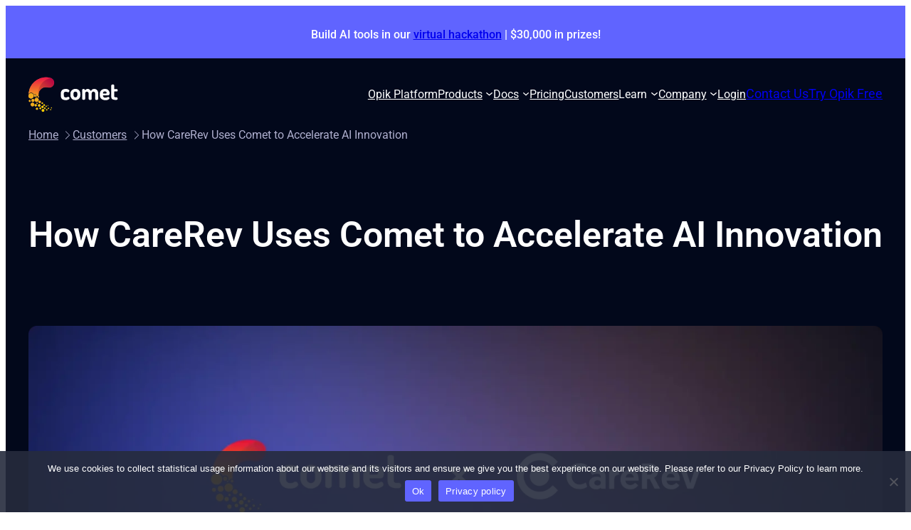

--- FILE ---
content_type: text/css
request_url: https://www.comet.com/site/wp-content/themes/comet-gutenberg/style.css?ver=1768532649
body_size: 11785
content:
@charset "UTF-8";
/*
Theme Name: Comet Gutenberg
Theme URI: https://github.com/comet-ml/comet-marketing-site
Author: Comet
Author URI: https://comet.com
Description: Gutenberg-ready comet.com marketing site theme
Requires at least: 6.7
Tested up to: 6.7
Requires PHP: 5.7
Version:
License: GNU General Public License v2 or later
License URI: http://www.gnu.org/licenses/gpl-2.0.html
Template: blockbase
Text Domain: comet-gutenberg
Tags:
*/
* {
  box-sizing: border-box;
}

html {
  scroll-behavior: smooth;
}

a:not(.ab-item):not(.screen-reader-shortcut):active,
a:not(.ab-item):not(.screen-reader-shortcut):focus {
  outline: none;
}

a:not(.ab-item):not(.screen-reader-shortcut):focus,
input[type=checkbox]:focus,
input[type=submit]:focus,
button:focus {
  outline: none;
}
a:not(.ab-item):not(.screen-reader-shortcut):focus-visible,
input[type=checkbox]:focus-visible,
input[type=submit]:focus-visible,
button:focus-visible {
  outline: 1px dotted var(--wp--preset--color--accent);
  outline-offset: 2px;
}

pre,
code {
  font-family: "Roboto Mono", monospace;
  color: inherit;
}

code {
  font-size: 0.9em;
  border-radius: 3px;
  padding: 0.15em 0.4em;
  background: var(--wp--preset--color--custom-background-2);
}

pre {
  overflow: auto;
}
pre code {
  line-height: inherit;
  font-size: inherit;
  padding: 0;
}

input.wp-block-search__input,
input[type=text],
input[type=email],
input[type=url],
input[type=password],
input[type=search],
input[type=number],
input[type=tel],
input[type=range],
input[type=date],
input[type=month],
input[type=week],
input[type=time],
input[type=datetime],
input[type=datetime-local],
input[type=color],
textarea,
select {
  transition: background-color 0.1s ease-in-out, border-color 0.1s ease-in-out;
  line-height: 1;
  max-width: 100%;
  letter-spacing: 0.01em;
  font-weight: 400;
  font-size: var(--wp--preset--font-size--body-s);
  min-height: 2.25em;
  border: 1px solid var(--wp--preset--color--foreground);
  background-color: transparent;
  border-radius: 5px;
  color: inherit;
  padding: var(--wp--preset--spacing--12);
}
input.wp-block-search__input::placeholder,
input[type=text]::placeholder,
input[type=email]::placeholder,
input[type=url]::placeholder,
input[type=password]::placeholder,
input[type=search]::placeholder,
input[type=number]::placeholder,
input[type=tel]::placeholder,
input[type=range]::placeholder,
input[type=date]::placeholder,
input[type=month]::placeholder,
input[type=week]::placeholder,
input[type=time]::placeholder,
input[type=datetime]::placeholder,
input[type=datetime-local]::placeholder,
input[type=color]::placeholder,
textarea::placeholder,
select::placeholder {
  color: var(--wp--preset--color--secondary);
}
input.wp-block-search__input:focus, input.wp-block-search__input:hover,
input[type=text]:focus,
input[type=text]:hover,
input[type=email]:focus,
input[type=email]:hover,
input[type=url]:focus,
input[type=url]:hover,
input[type=password]:focus,
input[type=password]:hover,
input[type=search]:focus,
input[type=search]:hover,
input[type=number]:focus,
input[type=number]:hover,
input[type=tel]:focus,
input[type=tel]:hover,
input[type=range]:focus,
input[type=range]:hover,
input[type=date]:focus,
input[type=date]:hover,
input[type=month]:focus,
input[type=month]:hover,
input[type=week]:focus,
input[type=week]:hover,
input[type=time]:focus,
input[type=time]:hover,
input[type=datetime]:focus,
input[type=datetime]:hover,
input[type=datetime-local]:focus,
input[type=datetime-local]:hover,
input[type=color]:focus,
input[type=color]:hover,
textarea:focus,
textarea:hover,
select:focus,
select:hover {
  background-color: rgba(122, 122, 122, 0.1) !important;
}
input.wp-block-search__input:focus,
input[type=text]:focus,
input[type=email]:focus,
input[type=url]:focus,
input[type=password]:focus,
input[type=search]:focus,
input[type=number]:focus,
input[type=tel]:focus,
input[type=range]:focus,
input[type=date]:focus,
input[type=month]:focus,
input[type=week]:focus,
input[type=time]:focus,
input[type=datetime]:focus,
input[type=datetime-local]:focus,
input[type=color]:focus,
textarea:focus,
select:focus {
  border-color: var(--wp--preset--color--accent) !important;
}

label {
  font-size: 0.8125rem;
  font-weight: 500;
  letter-spacing: 0.01em;
  line-height: 1.6;
  opacity: 0.8;
  display: block;
  margin-bottom: 0.25rem;
}

.flex-shrink-0 {
  flex-shrink: 0;
}

.no-wrap {
  white-space: nowrap !important;
}

@media (min-width: 782px) {
  .switch-order-above-medium {
    flex-direction: row-reverse;
  }
}

@media (max-width: 781px) {
  .switch-order-below-medium {
    flex-direction: row-reverse;
  }
}

.unstyled-links a {
  text-decoration: none;
  color: inherit;
}
.unstyled-links a:hover {
  text-decoration: underline;
  color: inherit;
}

code[class*=language-] .token.keyword {
  color: #5899da;
}
code[class*=language-] .token.comment {
  color: #8c95a8;
}
code[class*=language-] .token.string {
  color: #12a4b4;
}
code[class*=language-] .token.constant,
code[class*=language-] .token.boolean,
code[class*=language-] .token.property,
code[class*=language-] .token.number {
  color: #bf399e;
}
code[class*=language-] .token.class-name,
code[class*=language-] .token.function {
  color: #ed4a7b;
}
code[class*=language-] .token.operator {
  color: #945fcf;
}
code[class*=language-] .token.punctuation {
  color: #5f677e;
}
code[class*=language-] .token.tag,
code[class*=language-] .token.selector {
  color: #f4b400;
}
code[class*=language-] .token.builtin {
  color: #19a979;
}
code[class*=language-] .token.regex {
  color: #ef6868;
}
code[class*=language-] .token.variable,
code[class*=language-] .token.important {
  color: #fb9341;
}

pre[class*=language-].prism-dark code {
  background: transparent;
  color: var(--wp--preset-color--custom-background-2);
}
pre[class*=language-].prism-dark .token.punctuation {
  color: #8c95a8;
}
pre[class*=language-].prism-dark .token.operator {
  color: #ed4a7b;
}

pre[class*=language-].line-numbers {
  padding-left: 2.4em !important;
}
@media (min-width: 782px) {
  pre[class*=language-].line-numbers {
    padding-left: 4em !important;
  }
}
pre[class*=language-].line-numbers .line-numbers-rows {
  border-right: none !important;
}
pre[class*=language-].line-numbers .line-numbers-rows > span::before {
  color: inherit;
  opacity: 0.333333;
}

.wp-block-image.alignleft {
  text-align: left;
}

strong {
  font-weight: 600;
}

mark {
  background: none;
}

.wp-block-heading,
.has-display-xxs-font-size,
.has-display-xs-font-size,
.has-display-s-font-size,
.has-display-m-font-size,
.has-display-l-font-size,
.has-display-xl-font-size,
.has-body-m-font-size,
.has-body-l-font-size {
  text-wrap: pretty;
}

h1 .has-inline-color.has-accent-color,
h2 .has-inline-color.has-accent-color,
h3 .has-inline-color.has-accent-color,
h4 .has-inline-color.has-accent-color,
h5 .has-inline-color.has-accent-color,
h6 .has-inline-color.has-accent-color {
  background-color: var(--wp--preset--color--accent);
  background-image: var(--wp--preset--gradient--heading-highlight-light);
  -webkit-background-clip: text;
          background-clip: text;
  color: transparent !important;
}
.dark-mode h1 .has-inline-color.has-accent-color,
.dark-mode h2 .has-inline-color.has-accent-color,
.dark-mode h3 .has-inline-color.has-accent-color,
.dark-mode h4 .has-inline-color.has-accent-color,
.dark-mode h5 .has-inline-color.has-accent-color,
.dark-mode h6 .has-inline-color.has-accent-color {
  background-image: var(--wp--preset--gradient--heading-highlight-dark);
}

.wp-block-comet-accordion-accordion {
  margin-bottom: 1em;
}

.comet-accordion {
  margin-bottom: 1em;
}
.comet-accordion__item {
  border-top: 1px solid var(--wp--preset--color--decorative-border);
  overflow: hidden;
}
.dark-mode .comet-accordion__item {
  border-color: var(--wp--preset--color--custom-decorative-border-dark);
}
.has-custom-alt-background-dark-background-color .comet-accordion__item, .has-tertiary-background-color .comet-accordion__item {
  border-top-color: var(--wp--preset--color--foreground);
}
.comet-accordion__item:first-child {
  border-top: none;
}
.comet-accordion__item:first-child .comet-accordion__item-summary {
  padding-top: 0;
}
.comet-accordion__item-summary {
  cursor: pointer;
  padding: var(--wp--preset--spacing--20) 0;
  position: relative;
  display: flex;
  align-items: center;
  gap: var(--wp--preset--spacing--20);
}
.comet-accordion__item-summary::-webkit-details-marker {
  display: none;
}
.has-custom-alt-background-dark-background-color .comet-accordion__item-summary, .has-tertiary-background-color .comet-accordion__item-summary {
  color: var(--wp--preset--color--custom-background-2);
}
.comet-accordion__item-summary:hover {
  text-decoration: underline;
}
.comet-accordion__item-summary:hover svg {
  stroke: var(--wp--preset--color--accent);
}
.comet-accordion__item-summary h2,
.comet-accordion__item-summary h3,
.comet-accordion__item-summary h4,
.comet-accordion__item-summary h5,
.comet-accordion__item-summary h6 {
  margin: 0;
  color: var(--wp--preset--color--tertiary);
  font-size: inherit;
}
.dark-mode .comet-accordion__item-summary h2,
.dark-mode .comet-accordion__item-summary h3,
.dark-mode .comet-accordion__item-summary h4,
.dark-mode .comet-accordion__item-summary h5,
.dark-mode .comet-accordion__item-summary h6 {
  color: var(--wp--preset--color--background);
}
.comet-accordion__item:last-child .comet-accordion__item-summary {
  padding-bottom: 0;
}
.comet-accordion__item:last-child[open] .comet-accordion__item-summary {
  padding-bottom: var(--wp--preset--spacing--20);
}
.comet-accordion__item-icon {
  margin-left: auto;
  transition: transform 0.3s ease;
  border-radius: 3px;
}
.comet-accordion__item-icon svg {
  stroke: currentcolor;
  width: 1.125rem;
  height: 1.125rem;
  transition: stroke 0.2s ease;
  vertical-align: middle;
}
.comet-accordion__item[open] .comet-accordion__item-icon {
  transform: rotate(45deg);
}
.comet-accordion__item-content {
  padding: 0 0 var(--wp--preset--spacing--20);
  opacity: 0;
  height: 0;
  overflow: hidden;
  transition: height 0.3s ease, opacity 0.3s ease, padding 0.3s ease;
}
.comet-accordion__item[open] .comet-accordion__item-content {
  opacity: 1;
  height: auto;
}
.comet-accordion.is-style-no-borders .comet-accordion__item {
  border-top: none;
}

/* Additional animations for the accordion */
@keyframes slideDown {
  from {
    max-height: 0;
  }
  to {
    max-height: 1000px;
  }
}
@keyframes slideUp {
  from {
    max-height: 1000px;
  }
  to {
    max-height: 0;
  }
}
.hero-gradient::before {
  background-image: url("/wp-content/themes/comet-gutenberg/assets/images/hero-bg.svg"), url("/wp-content/themes/comet-gutenberg/assets/images/hero-bg-lines.svg");
  background-repeat: no-repeat;
  background-position: top right -33vw, top right -33vw;
  background-size: 99vw auto, 76vw auto;
  content: "";
  display: block;
  position: absolute;
  right: 0;
  top: calc(-1 * var(--scroll-top-padding));
  pointer-events: none;
  width: min(100%, 1500px);
  height: min(180vw, 1800px);
  z-index: 1;
}
@media (min-width: 600px) {
  .hero-gradient::before {
    background-position: top right -22vw, top right -22vw;
  }
}
@media (min-width: 782px) {
  .hero-gradient::before {
    background-position: top right, top right;
    background-size: 66vw auto, 51vw auto;
    height: min(120vw, 1800px);
  }
}
@media (min-width: 960px) {
  .hero-gradient::before {
    background-size: min(55vw, 700px) auto, min(42.5vw, 545px) auto;
  }
}
.editor-styles-wrapper .hero-gradient::before {
  height: 100%;
  width: 40%;
  left: auto;
}

.breadcrumb-item,
.breadcrumb-item a, .breadcrumb-item--current {
  color: var(--wp--custom--color--foreground);
}
.dark-mode .breadcrumb-item,
.dark-mode .breadcrumb-item a, .dark-mode .breadcrumb-item--current {
  color: var(--wp--custom--color--secondary);
}
.breadcrumb-item svg {
  width: 0.875rem;
  height: 0.875rem;
}

.wp-block-button .wp-block-button__link, .wp-block-post-excerpt__more-text .wp-block-button__link, .wp-block-button .wp-block-post-excerpt__more-link, .wp-block-post-excerpt__more-text .wp-block-post-excerpt__more-link {
  white-space: nowrap !important;
  transition: color 0.1s ease-in-out, background 0.2s ease-in-out, border-color 0.2s ease-in-out;
  display: flex;
  align-items: center;
  gap: 0.5rem;
  justify-content: center;
}
.wp-block-button .has-background, .wp-block-post-excerpt__more-text .has-background {
  background-image: none;
}
.wp-block-button .has-background.has-tertiary-background-color, .wp-block-post-excerpt__more-text .has-background.has-tertiary-background-color {
  border-color: var(--wp--preset--color--tertiary);
}
.wp-block-button .has-background.has-tertiary-background-color:focus, .wp-block-post-excerpt__more-text .has-background.has-tertiary-background-color:focus, .wp-block-button .has-background.has-tertiary-background-color:hover, .wp-block-post-excerpt__more-text .has-background.has-tertiary-background-color:hover {
  background-color: var(--wp--preset--color--background) !important;
  color: var(--wp--preset--color--tertiary) !important;
}
.has-tertiary-background-color .wp-block-button .has-background.has-tertiary-background-color, .has-tertiary-background-color .wp-block-post-excerpt__more-text .has-background.has-tertiary-background-color {
  border: 1px solid var(--wp--preset--color--accent) !important;
}
.wp-block-button.is-style-underline .wp-block-button__link, .wp-block-post-excerpt__more-text .wp-block-button__link, .wp-block-button.is-style-underline .wp-block-post-excerpt__more-link, .wp-block-post-excerpt__more-text .wp-block-post-excerpt__more-link {
  color: var(--wp--preset--color--tertiary);
  color: inherit;
  text-decoration: underline;
  background: none;
  border: 0;
  padding: 0 1em 0 0;
  text-underline-offset: 0.25em;
  text-decoration-thickness: 0.125em;
  text-decoration-color: var(--wp--preset--color--accent);
  border-radius: 0;
  display: flex;
  align-items: center;
  gap: 0.3em;
}
.wp-block-button.is-style-underline .wp-block-button__link::after, .wp-block-post-excerpt__more-text .wp-block-button__link::after, .wp-block-button.is-style-underline .wp-block-post-excerpt__more-link::after, .wp-block-post-excerpt__more-text .wp-block-post-excerpt__more-link::after {
  -webkit-mask: url("data:image/svg+xml,%3Csvg width='13' height='12' viewBox='0 0 13 12' fill='none' xmlns='http://www.w3.org/2000/svg'%3E%3Cpath d='M11.0519 6.12305H0.241211' stroke='%235155F5' stroke-width='1.79565' stroke-miterlimit='10' stroke-linejoin='round'/%3E%3Cpath d='M7.20718 1.18457L11.0508 6.12262L7.20718 11.0607' stroke='%235155F5' stroke-width='1.79565'/%3E%3C/svg%3E%0A");
          mask: url("data:image/svg+xml,%3Csvg width='13' height='12' viewBox='0 0 13 12' fill='none' xmlns='http://www.w3.org/2000/svg'%3E%3Cpath d='M11.0519 6.12305H0.241211' stroke='%235155F5' stroke-width='1.79565' stroke-miterlimit='10' stroke-linejoin='round'/%3E%3Cpath d='M7.20718 1.18457L11.0508 6.12262L7.20718 11.0607' stroke='%235155F5' stroke-width='1.79565'/%3E%3C/svg%3E%0A");
  content: "";
  display: block;
  width: 0.7em;
  height: 0.7em;
  background-color: var(--wp--preset--color--accent);
  -webkit-mask-repeat: no-repeat;
          mask-repeat: no-repeat;
  -webkit-mask-position: center;
          mask-position: center;
  -webkit-mask-size: 100%;
          mask-size: 100%;
  transition: transform 0.1s ease-in-out, background-color 0.1s ease-in-out;
}
.wp-block-button.is-style-underline .wp-block-button__link:focus, .wp-block-post-excerpt__more-text .wp-block-button__link:focus, .wp-block-button.is-style-underline .wp-block-post-excerpt__more-link:focus, .wp-block-post-excerpt__more-text .wp-block-post-excerpt__more-link:focus, .wp-block-button.is-style-underline .wp-block-button__link:hover, .wp-block-post-excerpt__more-text .wp-block-button__link:hover, .wp-block-button.is-style-underline .wp-block-post-excerpt__more-link:hover, .wp-block-post-excerpt__more-text .wp-block-post-excerpt__more-link:hover {
  background: none !important;
  text-decoration-color: currentcolor;
  color: inherit;
}
.wp-block-button.is-style-underline .wp-block-button__link:focus::after, .wp-block-post-excerpt__more-text .wp-block-button__link:focus::after, .wp-block-button.is-style-underline .wp-block-post-excerpt__more-link:focus::after, .wp-block-post-excerpt__more-text .wp-block-post-excerpt__more-link:focus::after, .wp-block-button.is-style-underline .wp-block-button__link:hover::after, .wp-block-post-excerpt__more-text .wp-block-button__link:hover::after, .wp-block-button.is-style-underline .wp-block-post-excerpt__more-link:hover::after, .wp-block-post-excerpt__more-text .wp-block-post-excerpt__more-link:hover::after {
  background-color: currentcolor;
  transform: translateX(0.25em);
}
.has-tertiary-background-color .wp-block-button.is-style-underline .wp-block-button__link, .has-tertiary-background-color .wp-block-post-excerpt__more-text .wp-block-button__link, .has-tertiary-background-color .wp-block-button.is-style-underline .wp-block-post-excerpt__more-link, .has-tertiary-background-color .wp-block-post-excerpt__more-text .wp-block-post-excerpt__more-link, .has-custom-background-dark-background-color .wp-block-button.is-style-underline .wp-block-button__link, .has-custom-background-dark-background-color .wp-block-post-excerpt__more-text .wp-block-button__link, .has-custom-background-dark-background-color .wp-block-button.is-style-underline .wp-block-post-excerpt__more-link, .has-custom-background-dark-background-color .wp-block-post-excerpt__more-text .wp-block-post-excerpt__more-link, .has-accent-background-color .wp-block-button.is-style-underline .wp-block-button__link, .has-accent-background-color .wp-block-post-excerpt__more-text .wp-block-button__link, .has-accent-background-color .wp-block-button.is-style-underline .wp-block-post-excerpt__more-link, .has-accent-background-color .wp-block-post-excerpt__more-text .wp-block-post-excerpt__more-link, .has-foreground-background-color .wp-block-button.is-style-underline .wp-block-button__link, .has-foreground-background-color .wp-block-post-excerpt__more-text .wp-block-button__link, .has-foreground-background-color .wp-block-button.is-style-underline .wp-block-post-excerpt__more-link, .has-foreground-background-color .wp-block-post-excerpt__more-text .wp-block-post-excerpt__more-link {
  color: var(--wp--preset--color--background);
}
.has-accent-background-color .wp-block-button.is-style-underline .wp-block-button__link, .has-accent-background-color .wp-block-post-excerpt__more-text .wp-block-button__link, .has-accent-background-color .wp-block-button.is-style-underline .wp-block-post-excerpt__more-link, .has-accent-background-color .wp-block-post-excerpt__more-text .wp-block-post-excerpt__more-link, .has-foreground-background-color .wp-block-button.is-style-underline .wp-block-button__link, .has-foreground-background-color .wp-block-post-excerpt__more-text .wp-block-button__link, .has-foreground-background-color .wp-block-button.is-style-underline .wp-block-post-excerpt__more-link, .has-foreground-background-color .wp-block-post-excerpt__more-text .wp-block-post-excerpt__more-link {
  text-decoration-color: currentcolor;
}
.has-accent-background-color .wp-block-button.is-style-underline .wp-block-button__link::after, .has-accent-background-color .wp-block-post-excerpt__more-text .wp-block-button__link::after, .has-accent-background-color .wp-block-button.is-style-underline .wp-block-post-excerpt__more-link::after, .has-accent-background-color .wp-block-post-excerpt__more-text .wp-block-post-excerpt__more-link::after, .has-foreground-background-color .wp-block-button.is-style-underline .wp-block-button__link::after, .has-foreground-background-color .wp-block-post-excerpt__more-text .wp-block-button__link::after, .has-foreground-background-color .wp-block-button.is-style-underline .wp-block-post-excerpt__more-link::after, .has-foreground-background-color .wp-block-post-excerpt__more-text .wp-block-post-excerpt__more-link::after {
  background-color: currentcolor;
}
.wp-block-button.is-style-opik .wp-block-button__link, .is-style-opik.wp-block-post-excerpt__more-text .wp-block-button__link, .wp-block-button.is-style-opik .wp-block-post-excerpt__more-link, .is-style-opik.wp-block-post-excerpt__more-text .wp-block-post-excerpt__more-link {
  background-color: var(--wp--preset--color--tertiary);
  background-image: linear-gradient(280deg, var(--wp--preset--color--custom-opik-orange) 0%, var(--wp--preset--color--custom-opik-orange) 50%, var(--wp--preset--color--custom-opik-red) 100%) !important;
  background-position-x: 0 !important;
  background-size: 200% 100% !important;
  border: 0 none;
  padding: var(--wp--preset--spacing--12) var(--wp--preset--spacing--24);
}
.wp-block-button.is-style-opik .wp-block-button__link:hover, .is-style-opik.wp-block-post-excerpt__more-text .wp-block-button__link:hover, .wp-block-button.is-style-opik .wp-block-post-excerpt__more-link:hover, .is-style-opik.wp-block-post-excerpt__more-text .wp-block-post-excerpt__more-link:hover {
  background-color: transparent !important;
  background-position-x: 100% !important;
}
.wp-block-button.is-style-dark .wp-block-button__link, .is-style-dark.wp-block-post-excerpt__more-text .wp-block-button__link, .wp-block-button.is-style-dark .wp-block-post-excerpt__more-link, .is-style-dark.wp-block-post-excerpt__more-text .wp-block-post-excerpt__more-link {
  background: var(--wp--preset--color--custom-background-dark);
  border: 1px solid var(--wp--preset--color--secondary);
  border-radius: 10px;
  box-sizing: border-box;
  color: var(--wp--preset--color--secondary);
  font-weight: 400;
  padding: var(--wp--preset--spacing--20);
  overflow: hidden;
}
.wp-block-button.is-style-dark .wp-block-button__link.is-active, .is-style-dark.wp-block-post-excerpt__more-text .wp-block-button__link.is-active, .wp-block-button.is-style-dark .is-active.wp-block-post-excerpt__more-link, .is-style-dark.wp-block-post-excerpt__more-text .is-active.wp-block-post-excerpt__more-link, .wp-block-button.is-style-dark .wp-block-button__link:hover, .is-style-dark.wp-block-post-excerpt__more-text .wp-block-button__link:hover, .wp-block-button.is-style-dark .wp-block-post-excerpt__more-link:hover, .is-style-dark.wp-block-post-excerpt__more-text .wp-block-post-excerpt__more-link:hover {
  background-color: var(--wp--preset--color--custom-background-dark) !important;
  background-position-x: 100% !important;
  color: var(--wp--preset--color--background) !important;
}

.wp-block-cb-carousel .slick-track {
  display: flex;
  align-items: stretch;
  gap: var(--wp--preset--spacing--8);
  overflow: visible;
}
@media (min-width: 782px) {
  .wp-block-cb-carousel .slick-track {
    gap: var(--wp--preset--spacing--40);
  }
}
.wp-block-cb-carousel .slick-list {
  margin-right: calc(-1 * var(--wp--custom--gap--horizontal));
  margin-left: calc(-1 * var(--wp--custom--gap--horizontal));
  padding-right: var(--wp--custom--gap--horizontal);
  padding-left: var(--wp--custom--gap--horizontal);
}
@media (min-width: 782px) {
  .wp-block-cb-carousel .slick-list {
    margin-right: 0;
    margin-left: 0;
    padding-right: 0;
    padding-left: 0;
  }
}
.wp-block-cb-carousel .slick-slide {
  height: auto;
}
.wp-block-cb-carousel .slick-dots {
  display: flex;
  gap: 0.875em;
  justify-content: center;
  margin-top: var(--wp--preset--spacing--50);
  position: static;
}
.wp-block-cb-carousel .slick-dots li {
  width: auto;
  height: auto;
  margin: 0;
  cursor: auto;
}
.wp-block-cb-carousel .slick-dots li:only-child {
  display: none;
}
.wp-block-cb-carousel .slick-dots button {
  cursor: pointer;
  width: auto;
  height: auto;
}
.wp-block-cb-carousel .slick-dots button::before {
  content: "";
  position: static;
  display: block;
  background-color: #3d4355;
  border-radius: 999em;
  height: 1em;
  width: 1em;
  font-size: 1rem;
  transition: width 0.25s ease-in-out;
  opacity: 1;
}
.wp-block-cb-carousel .slick-dots .slick-active button::before {
  width: 4.875em;
}

.category-nav.wp-block-categories-list {
  display: flex;
  flex-wrap: wrap;
  list-style: none;
  gap: 1rem;
}
.category-nav.wp-block-categories-list .cat-item {
  padding-right: 1rem;
  border-right: 1px solid var(--wp--preset--color--decorative-border);
}
.category-nav.wp-block-categories-list .cat-item:last-child {
  padding-right: 0;
  border-right: 0;
}
.category-nav.wp-block-categories-list .cat-item a {
  text-decoration: none;
}
.category-nav.wp-block-categories-list .cat-item.current-cat a {
  color: var(--wp--preset--color--accent);
  text-decoration: underline;
  text-decoration-thickness: 0.125em;
  text-underline-offset: 0.25em;
}

.wp-block-post-excerpt__more-text {
  display: inline-flex;
  font-weight: 700;
}

.wp-block-post-excerpt__more-link {
  color: var(--wp--preset--color--tertiary);
}

.wp-block-table.feature-table {
  --feature-table-alt-row-bg-color: var(--wp--preset--color--custom-background-2);
  --feature-table-th-text-color: var(--wp--custom--color--foreground);
  --feature-table-th-border-color: var(--wp--preset--color--decorative-border);
  --feature-table-gradient-overlay-color: var(--wp--preset--color--custom-background-2);
  overflow: auto;
  position: relative;
  margin-left: calc(-1 * var(--wp--custom--gap--horizontal)) !important;
  margin-right: calc(-1 * var(--wp--custom--gap--horizontal)) !important;
  display: flex;
  align-items: stretch;
  scrollbar-width: thin;
  scrollbar-color: rgba(255, 255, 255, 0.1) transparent;
  transition: scrollbar-color 0.2s ease-in-out;
}
.dark-mode .wp-block-table.feature-table {
  --feature-table-alt-row-bg-color: var(--wp--preset--color--custom-alt-background-dark);
  --feature-table-th-text-color: var(--wp--custom--color--secondary);
  --feature-table-th-border-color: var(--wp--preset--color--custom-decorative-border-dark);
  --feature-table-gradient-overlay-color: var(--wp--preset--color--custom-background-dark);
}
.wp-block-table.feature-table:hover {
  scrollbar-color: rgba(255, 255, 255, 0.25) transparent;
}
@media (min-width: 960px) {
  .wp-block-table.feature-table {
    font-size: inherit;
    margin: var(--wp--preset--spacing--40);
  }
}
.wp-block-table.feature-table.is-style-stripes td,
.wp-block-table.feature-table thead {
  border: 0;
}
.wp-block-table.feature-table::after {
  content: "";
  position: sticky;
  background: linear-gradient(90deg, transparent 0%, var(--feature-table-gradient-overlay-color) 100%);
  pointer-events: none;
  top: 0;
  right: 0;
  width: var(--wp--preset--spacing--40);
  flex-shrink: 0;
  margin-left: calc(var(--wp--preset--spacing--40) * -1);
}
@media (min-width: 782px) {
  .wp-block-table.feature-table::after {
    content: none;
  }
}
.wp-block-table.feature-table table {
  min-width: var(--wp--style--global--content-size);
  border-collapse: separate;
  border-spacing: var(--wp--preset--spacing--40) 0;
  border: 0;
  overflow: hidden;
}
.wp-block-table.feature-table table td {
  word-break: normal;
  border: none;
  padding: var(--wp--preset--spacing--40) 1rem;
  vertical-align: top;
}
.wp-block-table.feature-table table td img {
  margin-right: 0.625em;
  max-width: 1.25em;
  position: relative;
  top: 0.25em;
}
.wp-block-table.feature-table table th {
  border: 1px solid var(--feature-table-th-border-color);
  border-radius: 4px;
  background-color: var(--feature-table-alt-row-bg-color);
  text-align: center;
  padding: 0.5em 0;
  vertical-align: middle;
  font-weight: 500;
  font-size: var(--wp--preset--font-size--display-xxs);
  color: var(--feature-table-th-text-color);
}
.wp-block-table.feature-table table th img {
  display: block;
  margin: 0 auto;
  max-width: clamp(5rem, 11vw, 8.125rem);
}
.wp-block-table.feature-table.is-style-stripes tbody tr:nth-child(odd) {
  background-color: inherit;
}
.wp-block-table.feature-table.is-style-stripes tbody tr:nth-child(even) {
  background-color: var(--feature-table-alt-row-bg-color);
}
.wp-block-table.feature-table.is-style-stripes tbody tr:nth-child(even) td {
  position: relative;
}
.wp-block-table.feature-table.is-style-stripes tbody tr:nth-child(even) td::before, .wp-block-table.feature-table.is-style-stripes tbody tr:nth-child(even) td:last-child::after {
  content: "";
  position: absolute;
  top: 0;
  bottom: 0;
  width: var(--wp--preset--spacing--40);
  background-color: var(--feature-table-alt-row-bg-color);
  pointer-events: none;
}
.wp-block-table.feature-table.is-style-stripes tbody tr:nth-child(even) td::before {
  right: 100%;
}
.wp-block-table.feature-table.is-style-stripes tbody tr:nth-child(even) td:last-child::after {
  left: 100%;
}
.wp-block-table.feature-table mark.has-inline-color, .wp-block-table.feature-table mark.has-background-color {
  padding: 0.3125em 1.125em;
  border-radius: 999em;
  white-space: nowrap;
}

footer.wp-block-template-part .wp-block-list {
  list-style: none;
  padding: 0;
}
footer.wp-block-template-part .wp-block-list a {
  text-decoration: none;
}
footer.wp-block-template-part .wp-block-list a:hover {
  text-decoration: underline;
}

.comet-greenhouse-job-board-filters {
  display: flex;
  flex-wrap: wrap;
  margin-block-end: var(--wp--preset--spacing--50);
}
.comet-greenhouse-job-board-filters .comet-greenhouse-job-board-filter {
  padding: var(--wp--preset--spacing--8) var(--wp--preset--spacing--12);
  text-decoration: none;
}
.comet-greenhouse-job-board-filters .comet-greenhouse-job-board-filter:first-child {
  padding-inline-start: 0;
}
.comet-greenhouse-job-board-filters .comet-greenhouse-job-board-filter:last-child {
  padding-inline-end: 0;
}
.comet-greenhouse-job-board-filters .comet-greenhouse-job-board-filter:hover {
  color: var(--wp--preset--color--tertiary);
}
.dark-mode .comet-greenhouse-job-board-filters .comet-greenhouse-job-board-filter:hover {
  color: var(--wp--preset--color--secondary);
}
.comet-greenhouse-job-board-filters .comet-greenhouse-job-board-filter.is-active, .comet-greenhouse-job-board-filters .comet-greenhouse-job-board-filter:hover {
  text-decoration: underline;
  text-underline-offset: 8px;
  text-decoration-thickness: 3px;
  text-decoration-color: var(--wp--preset--color--accent);
}

.comet-greenhouse-jobs {
  --border-color: color-mix(in srgb, var(--wp--preset--color--decorative-border) 50%, transparent 50%);
  border-top: 1px solid var(--border-color, var(--wp--preset--color--decorative-border));
}
.dark-mode .comet-greenhouse-jobs {
  --border-color: var(--wp--preset--color--custom-decorative-border-dark);
}
.comet-greenhouse-jobs .comet-greenhouse-job {
  align-items: center;
  border-bottom: 1px solid var(--border-color, var(--wp--preset--color--decorative-border));
  opacity: 1;
  padding-block: var(--wp--preset--spacing--40);
  transition: opacity 0.3s ease, display 0.3s ease;
}
@media (min-width: 782px) {
  .comet-greenhouse-jobs .comet-greenhouse-job {
    display: flex;
  }
}
@media (min-width: 960px) {
  .comet-greenhouse-jobs .comet-greenhouse-job {
    column-gap: 10%;
  }
}
@starting-style {
  .comet-greenhouse-jobs .comet-greenhouse-job {
    opacity: 0;
  }
}
.comet-greenhouse-jobs .comet-greenhouse-job.is-hidden {
  display: none;
  opacity: 0;
}
@media (min-width: 960px) {
  .comet-greenhouse-jobs .comet-greenhouse-job__region::after,
  .comet-greenhouse-jobs .comet-greenhouse-job__title::after {
    border-right: 1px solid var(--border-color, var(--wp--preset--color--decorative-border));
    content: "";
    height: 70px;
    position: absolute;
    right: -10%;
    top: 50%;
    transform: translateY(-50%);
    width: 0;
  }
}
.comet-greenhouse-jobs .comet-greenhouse-job__region {
  align-items: flex-start;
  display: flex;
  flex: 1 1 20%;
  flex-direction: column;
  justify-content: center;
  position: relative;
}
.comet-greenhouse-jobs .comet-greenhouse-job__department {
  color: var(--wp--preset--color--accent);
  font-weight: 700;
  text-transform: uppercase;
}
.comet-greenhouse-jobs .comet-greenhouse-job__location {
  font-size: var(--wp--preset--font-size--body-xs);
}
.comet-greenhouse-jobs .comet-greenhouse-job__title {
  flex: 1 1 50%;
  position: relative;
}
.comet-greenhouse-jobs .comet-greenhouse-job__title::after {
  right: 0;
}
.comet-greenhouse-jobs .comet-greenhouse-job__title h3 {
  font-size: var(--wp--preset--font-size--display-xxs);
  font-weight: 700;
  margin-block: 0.6em 0.75em;
}
@media (min-width: 782px) {
  .comet-greenhouse-jobs .comet-greenhouse-job__title h3 {
    margin: 0;
  }
}
.comet-greenhouse-jobs .comet-greenhouse-job__title a {
  color: var(--wp--preset--color--tertiary);
  text-decoration: none;
}
.dark-mode .comet-greenhouse-jobs .comet-greenhouse-job__title a {
  color: var(--wp--preset--color--background);
}
.comet-greenhouse-jobs .comet-greenhouse-job__title a:hover {
  color: var(--wp--preset--color--accent);
}
.comet-greenhouse-jobs .comet-greenhouse-job__cta {
  flex: 1 1 10%;
  display: flex;
}
@media (min-width: 782px) {
  .comet-greenhouse-jobs .comet-greenhouse-job__cta {
    justify-content: flex-end;
  }
}
.comet-greenhouse-jobs .comet-greenhouse-job__cta .wp-block-button__link {
  padding-block: var(--wp--preset--spacing--12);
}

.wp-block-group.is-style-link {
  position: relative;
}
.wp-block-group.is-style-link a[href]::after {
  content: "";
  display: block;
  position: absolute;
  inset: 0;
}
.wp-block-group.is-style-wavy, .wp-block-group.is-style-wavy-2, .wp-block-group.is-style-wavy-top {
  padding-block: var(--wp--preset--spacing--160);
  position: relative;
}
.wp-block-group.is-style-wavy::before, .wp-block-group.is-style-wavy-2::before, .wp-block-group.is-style-wavy-top::before {
  background-image: url("[data-uri]");
  background-size: max(50%, 1000px) 100px;
  content: "";
  height: 100px;
  left: 0;
  position: absolute;
  top: -1px;
  transform: scale(1, 1);
  width: 100%;
  z-index: 999;
}
.wp-block-group.is-style-wavy::after, .wp-block-group.is-style-wavy-2::after, .wp-block-group.is-style-wavy-top::after {
  background-image: url("[data-uri]");
  background-position-x: -60%;
  background-size: 79% 100px;
  bottom: -1px;
  content: "";
  left: 0;
  height: 100px;
  position: absolute;
  transform: scale(1, 1);
  width: 100%;
  z-index: 999;
}
.wp-block-group.is-style-wavy-2::after {
  background-position-x: 30%;
  background-size: 170% 100px;
}
.wp-block-group.is-style-wavy-top {
  padding-block-end: 0;
}
.wp-block-group.is-style-wavy-top::after {
  content: none;
}

header:has(.site-header-sticky) {
  left: 0;
  position: fixed;
  right: 0;
  top: var(--wp-admin--admin-bar--height, 0);
  z-index: 9999;
}
header:has(.site-header-sticky) .site-header-sticky {
  transition: background-color 0.3s ease-in-out;
}
.wp-site-blocks header:has(.site-header-sticky) .site-header-sticky.wp-block-group.site-header {
  margin-inline: 0 !important;
}
header:has(.site-header-sticky) .site-header-sticky:not(.is-sticky) {
  background-color: transparent !important;
}

body.page-template-convergence * {
  scroll-margin-block-start: 120px;
}

.has-custom-background-dark-background-color .wp-block-heading {
  color: var(--wp--preset--color--background);
}
.has-custom-background-dark-background-color .has-foreground-color .wp-block-heading,
.has-custom-background-dark-background-color .has-tertiary-color .wp-block-heading {
  color: var(--wp--preset--color--tertiary);
}

.wp-block-image.is-style-opik img {
  background-image: linear-gradient(transparent, transparent), var(--wp--preset--gradient--opik);
  background-origin: border-box;
  background-clip: content-box, border-box;
  border-radius: 100vw;
  border: 3px solid transparent;
  transition: all 0.2s ease-in-out;
}
.wp-block-image.is-style-opik:hover img {
  border-width: 5px;
  box-shadow: 0 0 15px 3px color-mix(in oklab, var(--wp--preset--color--custom-opik-red) 20%, transparent 80%);
}

.integration-item {
  white-space: nowrap;
  position: relative;
}
.integration-item a {
  text-decoration: none;
}
.integration-item a::before {
  content: "";
  position: absolute;
  top: 0;
  right: 0;
  bottom: 0;
  left: 0;
  background-color: var(--wp--preset--color--custom-background-dark);
  opacity: 0.2;
  transition: opacity 0.2s ease;
}
.integration-item a:hover::before, .integration-item a:focus::before {
  opacity: 0;
}

.linked-card,
.is-style-linked-card {
  position: relative;
  overflow: hidden;
}
.linked-card::before,
.is-style-linked-card::before {
  content: "";
  position: absolute;
  left: 0;
  top: 0;
  width: 100%;
  height: 100%;
  opacity: 0;
  z-index: 0;
  pointer-events: none;
  transition: opacity 0.2s ease-in-out;
  background: var(--wp--preset--gradient--card-background-hover);
}
.linked-card:hover::before,
.is-style-linked-card:hover::before {
  opacity: 1;
}
.linked-card a::before,
.is-style-linked-card a::before {
  content: "";
  position: absolute;
  top: 0;
  left: 0;
  width: 100%;
  height: 100%;
  z-index: 1;
  opacity: 0;
  transition: opacity 0.3s ease-in-out;
}

.wp-block-list li::marker {
  color: var(--wp--preset--color--accent);
}

.is-style-comet-checkmarks,
.is-style-comet-checkmarks-accent,
.checkmark-list,
.checkmark-list__purple {
  padding-left: 0;
}
.is-style-comet-checkmarks li,
.is-style-comet-checkmarks-accent li,
.checkmark-list li,
.checkmark-list__purple li {
  padding-left: 2.25em;
  position: relative;
  list-style: none;
  margin: 0 0 1rem;
}
.is-style-comet-checkmarks li ul,
.is-style-comet-checkmarks-accent li ul,
.checkmark-list li ul,
.checkmark-list__purple li ul {
  width: 100%;
  margin-top: 1rem;
}
.is-style-comet-checkmarks li::before,
.is-style-comet-checkmarks-accent li::before,
.checkmark-list li::before,
.checkmark-list__purple li::before {
  content: "";
  position: absolute;
  left: 0;
  top: 2px;
  line-height: inherit;
  height: 1.125em;
  width: 1.125em;
  background-image: url("data:image/svg+xml,%3Csvg%20xmlns%3D%22http%3A%2F%2Fwww.w3.org%2F2000%2Fsvg%22%20width%3D%2213%22%20height%3D%2213%22%20viewBox%3D%220%200%2013%2013%22%20fill%3D%22none%22%3E%3Cpath%20fill-rule%3D%22evenodd%22%20clip-rule%3D%22evenodd%22%20d%3D%22M11.761%203.41298C11.9701%203.62688%2011.9663%203.96982%2011.7524%204.17896L5.65864%2010.1373C5.44813%2010.3431%205.11177%2010.3431%204.90126%2010.1373L1.24501%206.5623C1.03111%206.35315%201.02726%206.01021%201.2364%205.79631C1.44555%205.58241%201.78849%205.57856%202.00239%205.7877L5.27995%208.99243L10.995%203.40437C11.2089%203.19523%2011.5518%203.19908%2011.761%203.41298Z%22%20fill%3D%22%23262c3e%22%2F%3E%3C%2Fsvg%3E");
  background-size: contain;
  background-repeat: no-repeat;
  background-position: center;
}
.dark-mode .is-style-comet-checkmarks li::before,
.dark-mode .is-style-comet-checkmarks-accent li::before,
.dark-mode .checkmark-list li::before,
.dark-mode .checkmark-list__purple li::before {
  background-image: url("data:image/svg+xml,%3Csvg%20xmlns%3D%22http%3A%2F%2Fwww.w3.org%2F2000%2Fsvg%22%20width%3D%2213%22%20height%3D%2213%22%20viewBox%3D%220%200%2013%2013%22%20fill%3D%22none%22%3E%3Cpath%20fill-rule%3D%22evenodd%22%20clip-rule%3D%22evenodd%22%20d%3D%22M11.761%203.41298C11.9701%203.62688%2011.9663%203.96982%2011.7524%204.17896L5.65864%2010.1373C5.44813%2010.3431%205.11177%2010.3431%204.90126%2010.1373L1.24501%206.5623C1.03111%206.35315%201.02726%206.01021%201.2364%205.79631C1.44555%205.58241%201.78849%205.57856%202.00239%205.7877L5.27995%208.99243L10.995%203.40437C11.2089%203.19523%2011.5518%203.19908%2011.761%203.41298Z%22%20fill%3D%22white%22%2F%3E%3C%2Fsvg%3E");
}

.is-style-comet-checkmarks-accent li::before,
.checkmark-list__purple li::before {
  background-image: url("data:image/svg+xml,%3Csvg%20xmlns%3D%22http%3A%2F%2Fwww.w3.org%2F2000%2Fsvg%22%20width%3D%2213%22%20height%3D%2213%22%20viewBox%3D%220%200%2013%2013%22%20fill%3D%22none%22%3E%3Cpath%20fill-rule%3D%22evenodd%22%20clip-rule%3D%22evenodd%22%20d%3D%22M11.761%203.41298C11.9701%203.62688%2011.9663%203.96982%2011.7524%204.17896L5.65864%2010.1373C5.44813%2010.3431%205.11177%2010.3431%204.90126%2010.1373L1.24501%206.5623C1.03111%206.35315%201.02726%206.01021%201.2364%205.79631C1.44555%205.58241%201.78849%205.57856%202.00239%205.7877L5.27995%208.99243L10.995%203.40437C11.2089%203.19523%2011.5518%203.19908%2011.761%203.41298Z%22%20fill%3D%22%236064FF%22%2F%3E%3C%2Fsvg%3E") !important;
}

.logo-marquee .wp-block-storepress-marquee__item {
  flex-basis: auto;
}

.wp-block-comet-marketo-form {
  /*
  stylelint-disable selector-class-pattern -- Must match classes set by vendor
  */
  /* stylelint-enable selector-class-pattern */
}
.wp-block-comet-marketo-form form.mktoForm {
  margin: 0;
  padding: 0;
  width: 100% !important;
  font-family: inherit !important;
  color: inherit !important;
  font-size: inherit !important;
}
.wp-block-comet-marketo-form form.mktoForm * {
  font-family: inherit !important;
}
.wp-block-comet-marketo-form form.mktoForm a {
  color: inherit !important;
}
.wp-block-comet-marketo-form form.mktoForm .mktoFormRow {
  clear: none;
  display: flex;
  flex-wrap: wrap;
  gap: 0 var(--wp--preset--spacing--20);
}
@media (min-width: 782px) {
  .wp-block-comet-marketo-form form.mktoForm .mktoFormRow {
    flex-wrap: nowrap;
  }
}
.wp-block-comet-marketo-form form.mktoForm .mktoFormRow.hidden-el-row {
  height: 0 !important;
  width: 0 !important;
}
.wp-block-comet-marketo-form form.mktoForm .mktoFormCol {
  float: none;
  margin: 0;
  min-height: auto;
  width: 100%;
  flex-grow: 1;
  margin-bottom: var(--wp--preset--spacing--16) !important;
}
@media (min-width: 782px) {
  .wp-block-comet-marketo-form form.mktoForm .mktoFormCol {
    width: auto;
  }
}
.wp-block-comet-marketo-form form.mktoForm .mktoGutter,
.wp-block-comet-marketo-form form.mktoForm .mktoOffset,
.wp-block-comet-marketo-form form.mktoForm .mktoClear {
  display: none;
}
.wp-block-comet-marketo-form form.mktoForm .mktoFieldWrap {
  float: none;
}
.wp-block-comet-marketo-form form.mktoForm .mktoLabel {
  color: inherit;
  font-weight: 400;
  padding-top: 0;
  width: auto !important;
  display: flex;
  gap: 0.25rem;
  font-size: 0.875rem;
  line-height: 1;
  float: none;
}
.wp-block-comet-marketo-form form.mktoForm .mktoLabel .mktoAsterix {
  order: 1;
  color: #be163f;
}
.wp-block-comet-marketo-form form.mktoForm .mktoField {
  float: none !important;
  width: 100% !important;
  margin-bottom: 0 !important;
  margin-top: 0.25em !important;
  padding: var(--wp--preset--spacing--12) !important;
  border: 1px solid var(--wp--preset--color--secondary);
  background: transparent;
  box-shadow: none !important;
  color: inherit !important;
  line-height: 1.2;
  height: auto !important;
}
.wp-block-comet-marketo-form form.mktoForm textarea.mktoField {
  min-height: 5em;
}
.wp-block-comet-marketo-form form.mktoForm input[type=checkbox], .wp-block-comet-marketo-form form.mktoForm input[type=radio] {
  height: 1em !important;
  min-height: auto !important;
  position: absolute;
  width: 1em !important;
  opacity: 1;
}
.wp-block-comet-marketo-form form.mktoForm input[type=checkbox] + label::before, .wp-block-comet-marketo-form form.mktoForm input[type=radio] + label::before {
  content: none;
}
.wp-block-comet-marketo-form form.mktoForm input[type=hidden] {
  display: none;
}
.wp-block-comet-marketo-form form.mktoForm div.mktoLogicalField.mktoInvalid,
.wp-block-comet-marketo-form form.mktoForm input.mktoField.mktoInvalid,
.wp-block-comet-marketo-form form.mktoForm select.mktoField.mktoInvalid,
.wp-block-comet-marketo-form form.mktoForm textarea.mktoField.mktoInvalid {
  border-color: #be163f;
}
.wp-block-comet-marketo-form form.mktoForm div.mktoLogicalField.mktoInvalid:focus,
.wp-block-comet-marketo-form form.mktoForm input.mktoField.mktoInvalid:focus,
.wp-block-comet-marketo-form form.mktoForm select.mktoField.mktoInvalid:focus,
.wp-block-comet-marketo-form form.mktoForm textarea.mktoField.mktoInvalid:focus {
  border-color: var(--wp--preset--color--accent);
}
.wp-block-comet-marketo-form form.mktoForm .mktoCheckboxList {
  width: 100% !important;
  padding: 0 !important;
}
.wp-block-comet-marketo-form form.mktoForm .mktoCheckboxList > label {
  margin-left: 2rem;
}
.wp-block-comet-marketo-form form.mktoForm .mktoCheckboxList label p > span {
  color: #3d4355;
  font-size: 0.875rem !important;
  line-height: 1.25;
  font-weight: 400;
}
.wp-block-comet-marketo-form form.mktoForm .mktoCheckboxList a {
  padding: 0 !important;
}
.wp-block-comet-marketo-form form.mktoForm .mktoButtonRow {
  width: 100%;
}
.wp-block-comet-marketo-form form.mktoForm .mktoButtonRow .mktoButtonWrap {
  display: block;
  margin: 0 auto !important;
}
.wp-block-comet-marketo-form form.mktoForm .mktoButtonRow .mktoButtonWrap button.mktoButton {
  border-radius: 8px;
  color: var(--wp--preset--color--white);
  font-size: var(--wp--preset--font-size--body-s) !important;
  font-style: normal !important;
  font-weight: 700 !important;
  line-height: 1 !important;
  padding: var(--wp--preset--spacing--12) var(--wp--preset--spacing--40) !important;
  width: auto;
  border: 1px solid var(--wp--preset--color--accent) !important;
  background-color: var(--wp--preset--color--tertiary) !important;
  background-image: var(--wp--preset--gradient--custom-accent-background) !important;
}
.wp-block-comet-marketo-form form.mktoForm .mktoButtonRow .mktoButtonWrap button.mktoButton:focus, .wp-block-comet-marketo-form form.mktoForm .mktoButtonRow .mktoButtonWrap button.mktoButton:hover {
  background-image: none !important;
  background-color: var(--wp--preset--color--tertiary) !important;
  border-color: var(--wp--preset--color--accent) !important;
}
.wp-block-comet-marketo-form .mktoError {
  top: 100% !important;
}
.wp-block-comet-marketo-form .mktoError .mktoErrorMsg {
  background-image: none !important;
  background-color: var(--wp--preset--color--accent) !important;
  color: var(--wp--preset--color--background) !important;
  border: 0 !important;
  text-shadow: none !important;
  box-shadow: none !important;
  padding: var(--wp--preset--spacing--12) var(--wp--preset--spacing--20) !important;
  line-height: 1.4 !important;
  border-radius: 5px !important;
}
.wp-block-comet-marketo-form .mktoError .mktoErrorArrowWrap {
  left: 50% !important;
  transform: translateX(-50%);
}
.wp-block-comet-marketo-form .mktoError .mktoErrorArrow {
  background-color: var(--wp--preset--color--accent) !important;
  border: none !important;
}
.wp-block-comet-marketo-form .mktoCaptchaDisclaimer {
  margin: 0 0 var(--wp--preset--spacing--24);
  font-size: 0.875rem !important;
}
.wp-block-comet-marketo-form .mktoCaptchaDisclaimer a {
  padding: 0 !important;
}

.wp-block-navigation .wp-block-navigation__responsive-container .wp-block-navigation-item__content {
  font-size: 1rem;
}
.wp-block-navigation .wp-block-navigation__responsive-container .wp-block-navigation-item__content:hover, .wp-block-navigation .wp-block-navigation__responsive-container .wp-block-navigation-item__content:focus {
  text-decoration: none;
}
.wp-block-navigation .wp-block-navigation__responsive-container .wp-block-navigation-item__content:hover {
  color: var(--wp--preset--color--accent);
}
.wp-block-navigation .wp-block-navigation__responsive-container .wp-block-navigation-item {
  padding: var(--wp--preset--spacing--8) 0;
}
.wp-block-navigation .wp-block-navigation__responsive-container .wp-block-navigation-item.current-menu-item > .wp-block-navigation-item__content {
  text-decoration: underline;
  text-decoration-thickness: 3px;
  text-decoration-color: var(--wp--preset--color--accent);
  text-underline-offset: 0.333333em;
}
.wp-block-navigation .wp-block-navigation__responsive-container .has-child .wp-block-navigation__submenu-container {
  color: inherit;
}
.dark-mode .wp-block-navigation .wp-block-navigation__responsive-container .has-child .wp-block-navigation__submenu-container {
  background-color: var(--wp--preset--color--custom-background-dark);
}
@media (min-width: 1280px) {
  .wp-block-navigation .wp-block-navigation__responsive-container .has-child .wp-block-navigation__submenu-container {
    border-radius: 8px;
    box-shadow: 0 1rem 4rem rgba(0, 0, 0, 0.1);
    min-width: clamp(8rem, 50vw, 16rem);
    white-space: nowrap;
    border-color: rgba(124, 124, 124, 0.3607843137) !important;
  }
}
@media (min-width: 1280px) {
  .wp-block-navigation .wp-block-navigation__responsive-container .has-child .wp-block-navigation__submenu-container .wp-block-navigation__submenu-container {
    left: 95% !important;
    right: auto !important;
    top: -1px !important;
  }
}
@media (min-width: 1280px) {
  .wp-block-navigation .wp-block-navigation__responsive-container .has-child .wp-block-navigation__submenu-container .wp-block-navigation-item__content {
    padding: var(--wp--preset--spacing--16) var(--wp--preset--spacing--20);
    transition: color 0.2s ease, background-color 0.4s ease;
  }
}
@media (min-width: 1280px) {
  .wp-block-navigation .wp-block-navigation__responsive-container .has-child .wp-block-navigation__submenu-container .wp-block-navigation-item__content:hover, .wp-block-navigation .wp-block-navigation__responsive-container .has-child .wp-block-navigation__submenu-container .wp-block-navigation-item__content:focus {
    background-color: rgba(124, 124, 124, 0.2);
  }
}
.wp-block-navigation .wp-block-navigation__responsive-container .has-child .wp-block-navigation__submenu-container .wp-block-navigation-item {
  padding: 0;
  display: block;
  position: relative;
}
@media (min-width: 1280px) {
  .wp-block-navigation .wp-block-navigation__responsive-container .has-child .wp-block-navigation__submenu-container .wp-block-navigation-item {
    background: transparent;
  }
}
@media (min-width: 1280px) {
  .wp-block-navigation .wp-block-navigation__responsive-container .has-child .wp-block-navigation__submenu-container .wp-block-navigation-item:first-child .wp-block-navigation-item__content {
    border-radius: 8px 8px 0 0;
  }
}
@media (min-width: 1280px) {
  .wp-block-navigation .wp-block-navigation__responsive-container .has-child .wp-block-navigation__submenu-container .wp-block-navigation-item:last-child .wp-block-navigation-item__content {
    border-radius: 0 0 8px 8px;
  }
}
@media (min-width: 1280px) {
  .wp-block-navigation .wp-block-navigation__responsive-container .has-child .wp-block-navigation__submenu-container .wp-block-navigation-item.has-child .wp-block-navigation-item__content {
    padding-right: calc(var(--wp--preset--spacing--20) + 1rem);
  }
}
.wp-block-navigation .wp-block-navigation__responsive-container .has-child .wp-block-navigation__submenu-container .wp-block-navigation-submenu__toggle {
  position: absolute;
  right: var(--wp--preset--spacing--12);
  top: 50%;
  transform: translateY(-50%);
  margin: 0;
}
.wp-block-navigation .wp-block-navigation__responsive-container .wp-block-navigation-submenu__toggle svg {
  margin-top: 0;
}
.wp-block-navigation .wp-block-navigation__responsive-container .wp-block-site-logo,
.wp-block-navigation .wp-block-navigation__responsive-container .wp-block-buttons {
  display: none;
}
.wp-block-navigation .wp-block-navigation__responsive-container.is-menu-open {
  color: inherit !important;
  padding-top: 3em;
  padding-bottom: 3em;
}
.dark-mode .wp-block-navigation .wp-block-navigation__responsive-container.is-menu-open {
  background-color: var(--wp--preset--color--custom-background-dark);
}
.wp-block-navigation .wp-block-navigation__responsive-container.is-menu-open .wp-block-navigation__container {
  position: static;
}
.wp-block-navigation .wp-block-navigation__responsive-container.is-menu-open .wp-block-navigation__container .wp-block-navigation-item {
  position: static;
}
.wp-block-navigation .wp-block-navigation__responsive-container.is-menu-open .wp-block-buttons {
  display: flex;
}
.wp-block-navigation .wp-block-navigation__responsive-container.is-menu-open .wp-block-site-logo {
  display: block;
  position: absolute;
  top: 0;
  transform: translateY(-25%);
}
.wp-block-navigation .wp-block-navigation__responsive-container.is-menu-open .wp-block-navigation__responsive-container-content .has-child {
  position: relative;
}
.wp-block-navigation .wp-block-navigation__responsive-container.is-menu-open .wp-block-navigation__responsive-container-content .has-child .wp-block-navigation-submenu__toggle {
  display: block;
  position: absolute;
  right: 0;
  top: 0;
  font-size: 1rem;
  margin: 0;
  line-height: 1;
  height: auto;
  padding: 0.5em;
  width: 100%;
  text-align: right;
}
.wp-block-navigation .wp-block-navigation__responsive-container.is-menu-open .wp-block-navigation__responsive-container-content .has-child .wp-block-navigation-submenu__toggle svg {
  transform: rotate(-90deg);
  transition: transform 0.1s ease-in-out, stroke 0.1s ease-in-out;
  width: 1rem;
  height: 1rem;
}
.wp-block-navigation .wp-block-navigation__responsive-container.is-menu-open .wp-block-navigation__responsive-container-content .has-child .wp-block-navigation-submenu__toggle[aria-expanded=true] svg {
  transform: rotate(0);
  stroke: var(--wp--preset--color--accent);
}
.wp-block-navigation .wp-block-navigation__responsive-container.is-menu-open .wp-block-navigation__responsive-container-content .has-child .wp-block-navigation__submenu-container {
  row-gap: 1rem;
  max-height: 0;
  margin: 0;
  padding-top: 0;
  overflow: hidden;
  transition: max-height 0.3s ease-in-out, margin 0.3s ease-in-out;
}
.wp-block-navigation .wp-block-navigation__responsive-container.is-menu-open .wp-block-navigation__responsive-container-content .has-child .wp-block-navigation__submenu-container * {
  visibility: hidden;
}
.wp-block-navigation .wp-block-navigation__responsive-container.is-menu-open .wp-block-navigation__responsive-container-content .has-child .wp-block-navigation__submenu-container .wp-block-navigation-item.has-child .wp-block-navigation-submenu__toggle {
  display: none;
}
.wp-block-navigation .wp-block-navigation__responsive-container.is-menu-open .wp-block-navigation__responsive-container-content .has-child .wp-block-navigation__submenu-container .wp-block-navigation-item.has-child .wp-block-navigation__submenu-container {
  max-height: none;
  margin: 1rem 0;
  overflow: visible;
}
.wp-block-navigation .wp-block-navigation__responsive-container.is-menu-open .wp-block-navigation__responsive-container-content .has-child .wp-block-navigation__submenu-container .wp-block-navigation-item.has-child .wp-block-navigation__submenu-container * {
  visibility: visible;
}
.wp-block-navigation .wp-block-navigation__responsive-container.is-menu-open .wp-block-navigation__responsive-container-content .has-child .wp-block-navigation-submenu__toggle[aria-expanded=true] + .wp-block-navigation__submenu-container,
.wp-block-navigation .wp-block-navigation__responsive-container.is-menu-open .wp-block-navigation__responsive-container-content .has-child .wp-block-navigation__submenu-container:focus-within {
  max-height: 500px;
  margin: 1rem 0;
  overflow: visible;
}
.wp-block-navigation .wp-block-navigation__responsive-container.is-menu-open .wp-block-navigation__responsive-container-content .has-child .wp-block-navigation-submenu__toggle[aria-expanded=true] + .wp-block-navigation__submenu-container *,
.wp-block-navigation .wp-block-navigation__responsive-container.is-menu-open .wp-block-navigation__responsive-container-content .has-child .wp-block-navigation__submenu-container:focus-within * {
  visibility: visible;
}

/*
	Hacky workaround for https://github.com/WordPress/gutenberg/issues/35848.
	From https://stackoverflow.com/questions/74956603/wordpress-navigation-block-how-to-change-mobile-breaking-point
 */
@media (min-width: 1280px) {
  .wp-block-navigation__responsive-container-open:not(.always-shown) {
    display: none !important;
  }
  .wp-block-navigation__responsive-container:not(.hidden-by-default):not(.is-menu-open) {
    display: block !important;
    width: 100%;
    position: relative;
    z-index: auto;
    background-color: inherit;
  }
}
/* neutralize the wp default for 600px */
@media (min-width: 600px) {
  .wp-block-navigation__responsive-container-open:not(.always-shown) {
    display: flex;
  }
  .wp-block-navigation__responsive-container:not(.hidden-by-default):not(.is-menu-open) {
    display: none;
  }
}
@media (min-width: 600px) {
  .wp-block-navigation.menu-responsive-mobile .wp-block-navigation__responsive-container-open:not(.always-shown) {
    display: none !important;
  }
  .wp-block-navigation.menu-responsive-mobile .wp-block-navigation__responsive-container:not(.hidden-by-default):not(.is-menu-open) {
    display: block !important;
    width: 100%;
    position: relative;
    z-index: auto;
    background-color: inherit;
  }
}

header.wp-block-template-part .wp-block-navigation.ignore-current-item .wp-block-navigation-item.current-menu-item > .wp-block-navigation-item__content,
header.wp-block-template-part .wp-block-navigation-item.ignore-current-item.current-menu-item > .wp-block-navigation-item__content {
  text-decoration: none;
}

.wp-block-query-pagination {
  gap: 0.333333em;
}
.wp-block-query-pagination .wp-block-query-pagination-numbers {
  display: flex;
  gap: 0.333333em;
}
.wp-block-query-pagination .wp-block-query-pagination-previous,
.wp-block-query-pagination .wp-block-query-pagination-next,
.wp-block-query-pagination .page-numbers {
  display: block;
  padding: 0.5em;
  background: var(--wp--preset--color--tertiary);
  color: var(--wp--preset--color--background);
  text-decoration: none;
  line-height: 1;
  min-width: 2em;
  text-align: center;
  border-radius: 3px;
  transition: background 0.1s ease-in-out;
}
.wp-block-query-pagination .wp-block-query-pagination-previous.current, .wp-block-query-pagination .wp-block-query-pagination-previous:hover,
.wp-block-query-pagination .wp-block-query-pagination-next.current,
.wp-block-query-pagination .wp-block-query-pagination-next:hover,
.wp-block-query-pagination .page-numbers.current,
.wp-block-query-pagination .page-numbers:hover {
  background: var(--wp--preset--color--foreground);
}
.wp-block-query-pagination .wp-block-query-pagination-previous .is-arrow-arrow,
.wp-block-query-pagination .wp-block-query-pagination-next .is-arrow-arrow {
  display: none;
}
.wp-block-query-pagination .wp-block-query-pagination-previous::before,
.wp-block-query-pagination .wp-block-query-pagination-next::before {
  content: "";
  display: inline-block;
  width: 0.666666em;
  height: 0.666666em;
  background-size: contain;
  background-position: center;
  background-repeat: no-repeat;
}
.wp-block-query-pagination .wp-block-query-pagination-previous::before {
  background-image: url("data:image/svg+xml,%3Csvg%20xmlns%3D%22http%3A%2F%2Fwww.w3.org%2F2000%2Fsvg%22%20viewBox%3D%220%200%20320%20512%22%3E%3Cpath%20fill%3D%22white%22%20d%3D%22M9.4%20233.4c-12.5%2012.5-12.5%2032.8%200%2045.3l192%20192c12.5%2012.5%2032.8%2012.5%2045.3%200s12.5-32.8%200-45.3L77.3%20256%20246.6%2086.6c12.5-12.5%2012.5-32.8%200-45.3s-32.8-12.5-45.3%200l-192%20192z%22%2F%3E%3C%2Fsvg%3E");
}
.wp-block-query-pagination .wp-block-query-pagination-next::before {
  background-image: url("data:image/svg+xml,%3Csvg%20xmlns%3D%22http%3A%2F%2Fwww.w3.org%2F2000%2Fsvg%22%20viewBox%3D%220%200%20320%20512%22%3E%3Cpath%20fill%3D%22white%22%20d%3D%22M310.6%20233.4c12.5%2012.5%2012.5%2032.8%200%2045.3l-192%20192c-12.5%2012.5-32.8%2012.5-45.3%200s-12.5-32.8%200-45.3L242.7%20256%2073.4%2086.6c-12.5-12.5-12.5-32.8%200-45.3s32.8-12.5%2045.3%200l192%20192z%22%2F%3E%3C%2Fsvg%3E");
}

@media (max-width: 781px) {
  .product-container {
    background-position: 100% 50vh !important;
    background-size: 80% !important;
  }
}

/*
stylelint-disable selector-class-pattern -- Overriding WP block styles
*/
.taxonomy-post_tag.wp-block-post-terms > a {
  display: inline-block;
  text-decoration: none;
  padding: 0.25em 0.5em;
  border-radius: 3px;
  background-color: var(--wp--preset--color--tertiary);
  color: var(--wp--preset--color--background);
}
.taxonomy-post_tag.wp-block-post-terms > a:hover {
  text-decoration: underline;
}

.wp-block-table.is-style-pricing-plans table td {
  border-bottom: 1px solid var(--wp--preset--color--decorative-border) !important;
  padding: 1em 0;
}
.dark-mode .wp-block-table.is-style-pricing-plans table td {
  border-color: var(--wp--preset--color--custom-decorative-border-dark) !important;
}
.wp-block-table.is-style-pricing-plans table td:first-child {
  color: var(--wp--preset--color--tertiary);
}
.wp-block-table.is-style-pricing-plans table td:first-child a {
  color: inherit;
}
.dark-mode .wp-block-table.is-style-pricing-plans table td:first-child {
  color: var(--wp--preset--color--background);
}
.wp-block-table.is-style-pricing-plans table td:first-child sup {
  display: block;
  font-weight: 400;
  margin-block-start: 1em;
  line-height: 1.3333333333;
  color: var(--wp--custom--color--foreground);
  vertical-align: baseline;
}
.wp-block-table.is-style-pricing-plans table tr:first-child td {
  border-top: 1px solid var(--wp--preset--color--decorative-border) !important;
}
.dark-mode .wp-block-table.is-style-pricing-plans table tr:first-child td {
  border-color: var(--wp--preset--color--custom-decorative-border-dark) !important;
}

.dark-mode .wp-block-quote:not(.is-style-plain), .has-custom-background-dark-background-color .wp-block-quote:not(.is-style-plain) {
  border-color: var(--wp--preset--color--custom-decorative-border-dark);
  background: var(--wp--preset--color--custom-background-dark);
}
.wp-block-quote cite {
  font-style: normal !important;
  font-size: var(--wp--preset--font-size--body-s) !important;
  font-weight: 600 !important;
}
.wp-block-quote cite::before {
  content: "— ";
}

.wp-block-read-more {
  color: inherit;
  text-decoration: underline;
  background: none;
  border: 0;
  padding: 0 1em 0 0;
  text-underline-offset: 0.25em;
  text-decoration-thickness: 0.125em;
  text-decoration-color: var(--wp--preset--color--accent);
  border-radius: 0;
  display: flex;
  align-items: center;
  gap: 0.3em;
}
.wp-block-read-more::after {
  -webkit-mask: url("data:image/svg+xml,%3Csvg width='13' height='12' viewBox='0 0 13 12' fill='none' xmlns='http://www.w3.org/2000/svg'%3E%3Cpath d='M11.0519 6.12305H0.241211' stroke='%235155F5' stroke-width='1.79565' stroke-miterlimit='10' stroke-linejoin='round'/%3E%3Cpath d='M7.20718 1.18457L11.0508 6.12262L7.20718 11.0607' stroke='%235155F5' stroke-width='1.79565'/%3E%3C/svg%3E%0A");
          mask: url("data:image/svg+xml,%3Csvg width='13' height='12' viewBox='0 0 13 12' fill='none' xmlns='http://www.w3.org/2000/svg'%3E%3Cpath d='M11.0519 6.12305H0.241211' stroke='%235155F5' stroke-width='1.79565' stroke-miterlimit='10' stroke-linejoin='round'/%3E%3Cpath d='M7.20718 1.18457L11.0508 6.12262L7.20718 11.0607' stroke='%235155F5' stroke-width='1.79565'/%3E%3C/svg%3E%0A");
  content: "";
  display: block;
  width: 0.7em;
  height: 0.7em;
  background-color: var(--wp--preset--color--accent);
  -webkit-mask-repeat: no-repeat;
          mask-repeat: no-repeat;
  -webkit-mask-position: center;
          mask-position: center;
  -webkit-mask-size: 100%;
          mask-size: 100%;
  transition: transform 0.1s ease-in-out, background-color 0.1s ease-in-out;
}
.wp-block-read-more:focus, .wp-block-read-more:hover {
  background: none !important;
  text-decoration-color: currentcolor;
  color: inherit;
}
.wp-block-read-more:focus::after, .wp-block-read-more:hover::after {
  background-color: currentcolor;
  transform: translateX(0.25em);
}
.has-tertiary-background-color .wp-block-read-more, .has-custom-background-dark-background-color .wp-block-read-more, .has-accent-background-color .wp-block-read-more, .has-foreground-background-color .wp-block-read-more {
  color: var(--wp--preset--color--background);
}
.has-accent-background-color .wp-block-read-more, .has-foreground-background-color .wp-block-read-more {
  text-decoration-color: currentcolor;
}
.has-accent-background-color .wp-block-read-more::after, .has-foreground-background-color .wp-block-read-more::after {
  background-color: currentcolor;
}

.wp-block-separator.is-style-opik {
  border-image: var(--wp--preset--gradient--opik) 1;
  border-width: 2px;
}

@media (max-width: 599px) {
  .wp-site-blocks .site-header .wp-block-site-logo {
    margin-bottom: 0;
    margin-top: 0;
    text-align: inherit;
    flex-basis: auto;
  }
}

.dark-mode .wp-block-site-logo img {
  display: block;
  box-sizing: border-box;
  background: url("/wp-content/themes/comet-gutenberg/assets/images/comet-logo-light.svg") no-repeat;
  width: 130px; /* Width of new image */
  height: 52px; /* Height of new image */
  padding-left: 130px; /* Equal to width of new image */
  background-size: 100%;
}

.testimonial-card {
  height: 100%;
}

.has-custom-alt-background-dark-background-color .wp-block-table th,
.has-custom-alt-background-dark-background-color .wp-block-table td, .has-tertiary-background-color .wp-block-table th,
.has-tertiary-background-color .wp-block-table td {
  border-color: var(--wp--preset--color--foreground);
}

.wp-block-wpcomsp-tabs {
  text-align: center;
  position: relative;
}
.wp-block-wpcomsp-tabs .wp-block-wpcomsp-tabs__tablist {
  margin-bottom: var(--wp--preset--spacing--50);
  align-items: center;
  flex-wrap: nowrap;
}
.wp-block-wpcomsp-tabs .wp-block-wpcomsp-tab {
  text-align: left;
  flex-shrink: 0;
}
.wp-block-wpcomsp-tabs .wp-block-wpcomsp-tabs__tab {
  font-family: inherit;
  font-size: inherit;
  color: inherit;
  background-color: transparent;
  line-height: 1;
  white-space: nowrap;
}
.wp-block-wpcomsp-tabs--buttons .wp-block-wpcomsp-tabs__tablist {
  overflow: auto;
  justify-content: flex-start;
  gap: var(--wp--preset--spacing--20);
  margin-right: calc(var(--wp--custom--gap--horizontal) * -1);
  margin-left: calc(var(--wp--custom--gap--horizontal) * -1);
  padding: 4px var(--wp--custom--gap--horizontal) 0;
  scrollbar-width: thin;
  scrollbar-color: rgba(255, 255, 255, 0.1) transparent;
  transition: scrollbar-color 0.2s ease-in-out;
}
.wp-block-wpcomsp-tabs--buttons .wp-block-wpcomsp-tabs__tablist:hover {
  scrollbar-color: rgba(255, 255, 255, 0.25) transparent;
}
@media (min-width: 782px) {
  .wp-block-wpcomsp-tabs--buttons .wp-block-wpcomsp-tabs__tablist {
    flex-wrap: wrap;
    justify-content: center;
    overflow: visible;
  }
}
.wp-block-wpcomsp-tabs--buttons .wp-block-wpcomsp-tabs__tablist::after {
  content: "";
  position: absolute;
  width: var(--wp--custom--gap--horizontal);
  height: 100%;
  left: 100%;
  top: 0;
  background-image: linear-gradient(to right, transparent, var(--wp--preset--color--custom-background-dark) 95%);
  z-index: 1;
}
@media (min-width: 782px) {
  .wp-block-wpcomsp-tabs--buttons .wp-block-wpcomsp-tabs__tablist::after {
    content: none;
  }
}
.wp-block-wpcomsp-tabs--buttons .wp-block-wpcomsp-tabs__tablist .wp-block-wpcomsp-tabs__tab {
  padding: var(--wp--preset--spacing--20);
  border-radius: 12px;
  border: 1px solid var(--wp--preset--color--custom-decorative-border-dark);
  position: relative;
}
.wp-block-wpcomsp-tabs--buttons .wp-block-wpcomsp-tabs__tablist .wp-block-wpcomsp-tabs__tab::before {
  content: "";
  position: absolute;
  border-radius: 12px;
  opacity: 0;
  z-index: 0;
  top: 0;
  right: 0;
  bottom: 0;
  left: 0;
  transition: opacity 0.2s ease-out;
  background-image: linear-gradient(80deg, var(--wp--preset--color--tertiary), var(--wp--preset--color--accent) 200%);
}
.wp-block-wpcomsp-tabs--buttons .wp-block-wpcomsp-tabs__tablist .wp-block-wpcomsp-tabs__tab[aria-selected=true]::before, .wp-block-wpcomsp-tabs--buttons .wp-block-wpcomsp-tabs__tablist .wp-block-wpcomsp-tabs__tab:hover::before, .wp-block-wpcomsp-tabs--buttons .wp-block-wpcomsp-tabs__tablist .wp-block-wpcomsp-tabs__tab:focus::before {
  opacity: 0.4;
}
.wp-block-wpcomsp-tabs--buttons .wp-block-wpcomsp-tabs__tablist .wp-block-wpcomsp-tabs__tab span {
  position: relative;
  z-index: 1;
}
.wp-block-wpcomsp-tabs--switch .wp-block-wpcomsp-tabs__tablist {
  border-radius: 999em;
  display: inline-flex;
  color: inherit;
  width: 100%;
  background: rgba(150, 150, 150, 0.1);
}
@media (min-width: 782px) {
  .wp-block-wpcomsp-tabs--switch .wp-block-wpcomsp-tabs__tablist {
    width: auto;
  }
}
.wp-block-wpcomsp-tabs--switch .wp-block-wpcomsp-tabs__tablist .wp-block-wpcomsp-tabs__tab {
  font-weight: 700;
  padding: var(--wp--preset--spacing--20);
  border-radius: 999em;
  background-color: transparent;
  transition: background-color 0.2s ease-out;
  margin: 4px;
  flex-grow: 1;
  white-space: normal;
}
@media (min-width: 782px) {
  .wp-block-wpcomsp-tabs--switch .wp-block-wpcomsp-tabs__tablist .wp-block-wpcomsp-tabs__tab {
    padding: var(--wp--preset--spacing--20) var(--wp--preset--spacing--40);
  }
}
.wp-block-wpcomsp-tabs--switch .wp-block-wpcomsp-tabs__tablist .wp-block-wpcomsp-tabs__tab:hover, .wp-block-wpcomsp-tabs--switch .wp-block-wpcomsp-tabs__tablist .wp-block-wpcomsp-tabs__tab:focus {
  background: rgba(150, 150, 150, 0.1);
}
.wp-block-wpcomsp-tabs--switch .wp-block-wpcomsp-tabs__tablist .wp-block-wpcomsp-tabs__tab[aria-selected=true] {
  background-color: var(--wp--preset--color--accent);
  color: var(--wp--preset--color--background);
}

span.comet-tooltip {
  position: relative;
  display: inline-block;
  margin-left: 0.25em;
}
span.comet-tooltip .comet-tooltip-button {
  background-color: var(--wp--preset--color--background);
  border: 1px solid currentcolor;
  border-radius: 2rem;
  color: var(--wp--preset--color--secondary);
  cursor: pointer;
  display: inline-flex;
  font-family: var(--wp--preset--font-family--rubik);
  font-size: 0.75em;
  font-weight: 500;
  height: 1.33em;
  justify-content: center;
  line-height: 1.2;
  padding: 0;
  position: relative;
  top: -0.125rem;
  width: 1.33em;
}
span.comet-tooltip .comet-tooltip-button::after {
  content: "i";
}
.dark-mode span.comet-tooltip .comet-tooltip-button {
  background-color: transparent;
}
span.comet-tooltip .comet-tooltip-popover {
  background-color: var(--wp--preset--color--tertiary);
  border: 0 none;
  box-sizing: border-box;
  color: var(--wp--preset--color--background);
  font-size: 0.875rem;
  font-weight: 400;
  display: none;
  left: calc(var(--tooltipLeft, 50vw) - var(--scrollX));
  letter-spacing: normal;
  line-height: 1.5;
  max-width: min(22rem, 100vw - var(--wp--custom--gap--horizontal) * 2);
  padding: 0.75rem 1rem;
  position: fixed;
  text-align: start;
  top: calc(var(--tooltipTop) - var(--scrollY));
  width: max-content;
  z-index: 9;
}
span.comet-tooltip.is-open .comet-tooltip-popover {
  display: block;
}
.show-tooltip span.comet-tooltip:not(.is-open) .comet-tooltip-popover {
  display: block;
  left: min(var(--mouseX), 100vw - var(--tooltipWidth) - 15px);
  top: var(--mouseY);
  transform: translate(5px, 5px);
}
/*# sourceMappingURL=style.css.map */

--- FILE ---
content_type: image/svg+xml
request_url: https://www.comet.com/site/wp-content/uploads/2025/07/comet-logo-dark.svg
body_size: 16626
content:
<?xml version="1.0" encoding="UTF-8"?> <svg xmlns="http://www.w3.org/2000/svg" xmlns:xlink="http://www.w3.org/1999/xlink" width="140" height="59" viewBox="10 0 140 59"><defs><image id="image" width="59" height="59" xlink:href="[data-uri]"></image></defs><g id="Group_376" transform="translate(-159 -293.118)"><g id="Group_45" transform="translate(217.877 306.774)" fill="rgb(95, 103, 126)"><path id="Path_1041" d="M77.487,23.243c2.012-2.633,6.422-3.33,8.589,1.007a3.36,3.36,0,0,1,.464-.542A5.561,5.561,0,0,1,91.8,21.152,5.829,5.829,0,0,1,96.909,25.1a8.155,8.155,0,0,1,.542,3.1c.077,2.555,0,5.111,0,7.588,0,1.316-.929,2.091-2.4,2.091a2.06,2.06,0,0,1-2.321-2.091V27.811a2.655,2.655,0,0,0-2.167-2.555A2.577,2.577,0,0,0,87.7,27.037a4.768,4.768,0,0,0-.155,1.471v6.969c0,.852.077,1.7-.929,2.091a3.094,3.094,0,0,1-3.25-.387,1.635,1.635,0,0,1-.464-1.239v-7.9a2.852,2.852,0,0,0-2.321-2.865A2.551,2.551,0,0,0,77.874,26.8a5.9,5.9,0,0,0-.232,1.626v7.356c0,1.239-.851,1.936-2.244,1.936s-2.321-.7-2.321-1.936V23.32c0-1.549.464-2.013,2.012-2.168A2.28,2.28,0,0,1,77.487,23.243Z" transform="translate(-40.732 -14.326)"></path><path id="Path_1042" d="M59.717,29.531A7.279,7.279,0,0,1,62.58,22.64C66.758,19.388,73.413,21.4,74.5,26.512a14.445,14.445,0,0,1,0,6.04c-.619,3.252-4.024,5.653-7.351,5.575a7.634,7.634,0,0,1-7.274-5.807A10.838,10.838,0,0,1,59.717,29.531Zm10.524.078h0a8.421,8.421,0,0,1-.077-1.394,2.9,2.9,0,1,0-5.8-.077,18.669,18.669,0,0,0,0,2.942,3.215,3.215,0,0,0,2.708,2.942,2.945,2.945,0,0,0,2.94-2.323A15.673,15.673,0,0,0,70.241,29.609Z" transform="translate(-45.092 -14.345)"></path><path id="Path_1043" d="M98,30.836a3.291,3.291,0,0,0,3.327,3.639,8.159,8.159,0,0,0,3.792-1.007,1.79,1.79,0,0,1,2.63,1.936,2.441,2.441,0,0,1-.851,1.316,7.26,7.26,0,0,1-4.489,1.471,10.191,10.191,0,0,1-5.8-1.316,6.819,6.819,0,0,1-3.327-6.04c0-1.084.077-2.168.077-3.252,0-3.407,3.714-6.969,8.357-6.427a6.6,6.6,0,0,1,6.114,4.8,7.011,7.011,0,0,1,.154,2.555c-.154,1.7-.927,2.323-2.63,2.323H98Zm0-2.788h4.41c.387,0,1.084-.155,1.162-.31a2.884,2.884,0,0,0-.155-1.626,3.138,3.138,0,0,0-3.637-1.007C98.39,25.493,97.848,26.344,98,28.048Z" transform="translate(-34.166 -14.332)"></path><path id="Path_1044" d="M110.8,26.843v6.814c0,1.316.465,1.7,1.858,1.7h1.316a1.982,1.982,0,0,1,2.011,1.936,1.864,1.864,0,0,1-1.779,2.168A18.543,18.543,0,0,1,109.565,39a4.332,4.332,0,0,1-3.25-4.336c-.077-5.653,0-11.305,0-17.035a1.478,1.478,0,0,1,.542-1.084,3.022,3.022,0,0,1,3.482,0,2.037,2.037,0,0,1,.542,1.161c.077,1.7,0,3.407,0,5.265h3.327c1.316,0,1.858.542,1.858,1.858s-.542,1.858-1.858,1.858h-3.1C111.035,26.765,110.957,26.765,110.8,26.843Z" transform="translate(-29.942 -15.992)"></path><path id="Path_1045" d="M53.23,29.605v1.316c0,2.4,1.548,3.33,3.792,3.1a8.069,8.069,0,0,0,1.934-.619,1.981,1.981,0,0,1,2.012,3.407,7.918,7.918,0,0,1-5.262,1.316,9.733,9.733,0,0,1-2.089-.31,6.193,6.193,0,0,1-4.875-5.885,29.814,29.814,0,0,1,.077-5.265c.464-3.485,3.018-5.42,6.887-5.575A7.608,7.608,0,0,1,60.814,22.4a1.838,1.838,0,0,1,.542,2.71,1.7,1.7,0,0,1-2.321.852,9.5,9.5,0,0,0-2.94-.619c-1.78-.078-2.786,1.007-2.863,2.865A8.371,8.371,0,0,0,53.23,29.605Z" transform="translate(-48.665 -14.341)"></path></g><use id="comet-logo" transform="translate(159 293.118)" xlink:href="#image"></use><use id="comet-logo-2" transform="translate(159 293.118)" xlink:href="#image"></use></g></svg> 

--- FILE ---
content_type: image/svg+xml
request_url: https://www.comet.com/wp-content/themes/comet-gutenberg/assets/images/comet-logo-light.svg
body_size: 16598
content:
<svg xmlns="http://www.w3.org/2000/svg" xmlns:xlink="http://www.w3.org/1999/xlink" width="140" height="59" viewBox="10 0 140 59">
	<defs>
		<image id="image" width="59" height="59" xlink:href="[data-uri]"/>
	</defs>
	<g id="Group_376" transform="translate(-159 -293.118)">
		<g id="Group_45" transform="translate(217.877 306.774)" fill="white">
			<path id="Path_1041" d="M77.487,23.243c2.012-2.633,6.422-3.33,8.589,1.007a3.36,3.36,0,0,1,.464-.542A5.561,5.561,0,0,1,91.8,21.152,5.829,5.829,0,0,1,96.909,25.1a8.155,8.155,0,0,1,.542,3.1c.077,2.555,0,5.111,0,7.588,0,1.316-.929,2.091-2.4,2.091a2.06,2.06,0,0,1-2.321-2.091V27.811a2.655,2.655,0,0,0-2.167-2.555A2.577,2.577,0,0,0,87.7,27.037a4.768,4.768,0,0,0-.155,1.471v6.969c0,.852.077,1.7-.929,2.091a3.094,3.094,0,0,1-3.25-.387,1.635,1.635,0,0,1-.464-1.239v-7.9a2.852,2.852,0,0,0-2.321-2.865A2.551,2.551,0,0,0,77.874,26.8a5.9,5.9,0,0,0-.232,1.626v7.356c0,1.239-.851,1.936-2.244,1.936s-2.321-.7-2.321-1.936V23.32c0-1.549.464-2.013,2.012-2.168A2.28,2.28,0,0,1,77.487,23.243Z" transform="translate(-40.732 -14.326)" />
			<path id="Path_1042" d="M59.717,29.531A7.279,7.279,0,0,1,62.58,22.64C66.758,19.388,73.413,21.4,74.5,26.512a14.445,14.445,0,0,1,0,6.04c-.619,3.252-4.024,5.653-7.351,5.575a7.634,7.634,0,0,1-7.274-5.807A10.838,10.838,0,0,1,59.717,29.531Zm10.524.078h0a8.421,8.421,0,0,1-.077-1.394,2.9,2.9,0,1,0-5.8-.077,18.669,18.669,0,0,0,0,2.942,3.215,3.215,0,0,0,2.708,2.942,2.945,2.945,0,0,0,2.94-2.323A15.673,15.673,0,0,0,70.241,29.609Z" transform="translate(-45.092 -14.345)" />
			<path id="Path_1043" d="M98,30.836a3.291,3.291,0,0,0,3.327,3.639,8.159,8.159,0,0,0,3.792-1.007,1.79,1.79,0,0,1,2.63,1.936,2.441,2.441,0,0,1-.851,1.316,7.26,7.26,0,0,1-4.489,1.471,10.191,10.191,0,0,1-5.8-1.316,6.819,6.819,0,0,1-3.327-6.04c0-1.084.077-2.168.077-3.252,0-3.407,3.714-6.969,8.357-6.427a6.6,6.6,0,0,1,6.114,4.8,7.011,7.011,0,0,1,.154,2.555c-.154,1.7-.927,2.323-2.63,2.323H98Zm0-2.788h4.41c.387,0,1.084-.155,1.162-.31a2.884,2.884,0,0,0-.155-1.626,3.138,3.138,0,0,0-3.637-1.007C98.39,25.493,97.848,26.344,98,28.048Z" transform="translate(-34.166 -14.332)" />
			<path id="Path_1044" d="M110.8,26.843v6.814c0,1.316.465,1.7,1.858,1.7h1.316a1.982,1.982,0,0,1,2.011,1.936,1.864,1.864,0,0,1-1.779,2.168A18.543,18.543,0,0,1,109.565,39a4.332,4.332,0,0,1-3.25-4.336c-.077-5.653,0-11.305,0-17.035a1.478,1.478,0,0,1,.542-1.084,3.022,3.022,0,0,1,3.482,0,2.037,2.037,0,0,1,.542,1.161c.077,1.7,0,3.407,0,5.265h3.327c1.316,0,1.858.542,1.858,1.858s-.542,1.858-1.858,1.858h-3.1C111.035,26.765,110.957,26.765,110.8,26.843Z" transform="translate(-29.942 -15.992)" />
			<path id="Path_1045" d="M53.23,29.605v1.316c0,2.4,1.548,3.33,3.792,3.1a8.069,8.069,0,0,0,1.934-.619,1.981,1.981,0,0,1,2.012,3.407,7.918,7.918,0,0,1-5.262,1.316,9.733,9.733,0,0,1-2.089-.31,6.193,6.193,0,0,1-4.875-5.885,29.814,29.814,0,0,1,.077-5.265c.464-3.485,3.018-5.42,6.887-5.575A7.608,7.608,0,0,1,60.814,22.4a1.838,1.838,0,0,1,.542,2.71,1.7,1.7,0,0,1-2.321.852,9.5,9.5,0,0,0-2.94-.619c-1.78-.078-2.786,1.007-2.863,2.865A8.371,8.371,0,0,0,53.23,29.605Z" transform="translate(-48.665 -14.341)" />
		</g>
		<use id="comet-logo" transform="translate(159 293.118)" xlink:href="#image"/>
		<use id="comet-logo-2" transform="translate(159 293.118)" xlink:href="#image"/>
	</g>
</svg>


--- FILE ---
content_type: text/javascript; charset=utf-8
request_url: https://cdn.bizible.com/xdc.js?_biz_u=f2fd1431c15447e8d696f1d8557bb269&_biz_h=-1719904874&cdn_o=a&jsVer=4.25.11.25
body_size: 219
content:
(function () {
    BizTrackingA.XdcCallback({
        xdc: "f2fd1431c15447e8d696f1d8557bb269"
    });
})();
;


--- FILE ---
content_type: text/javascript
request_url: https://www.comet.com/site/wp-content/themes/comet-gutenberg/assets/js/build/frontend/index.js?ver=d2fa16c22d61fd14e38f
body_size: 1870
content:
(()=>{"use strict";const t=document.querySelector(".wp-site-blocks"),e=document.querySelector("header .site-header-sticky");function o(){const t=window.scrollY>0;e.classList.toggle("is-sticky",t)}const n=1e3/60,s=Math.round(119.99999999999999),i=(t,e,o,n=0)=>{const s="number"==typeof e?e.toFixed(n):e.toString(),[i,c]=s.split("."),r=i.replace(/\B(?=(\d{3})+(?!\d))/g,",");return`${t}${void 0!==c?`${r}.${c}`:r}${o}`};document.addEventListener("DOMContentLoaded",(function(){void 0!==window.Prism&&window.Prism.highlightAll(),async function(){const t=await fetch("/api/auth/test");if(!t.ok)return;const e=await t.json();if(!e?.loggedIn)return;const o=document.querySelectorAll("a.dynamic-login-link, .dynamic-login-link a");o&&o.forEach((t=>t.style.display="none"));const n=document.querySelectorAll("a.dynamic-signup-link, .dynamic-signup-link a");n&&n.forEach((t=>{t.href="/",t.textContent="Back to App"})),window.gtag&&e.userName&&window.gtag("set",{user_id:e.userName})}(),e&&t&&(window.addEventListener("scroll",(()=>o()),{passive:!0}),o()),function(){const t=".comet-tooltip",e=".comet-tooltip.is-open";let o=!1,n=!1;function s(t){if(!t||!t.querySelector)return;const e=t.querySelector(".comet-tooltip-popover"),o=t.querySelector(".comet-tooltip-button");if(!e||!o)return;const n=o.getBoundingClientRect(),s=e.getBoundingClientRect(),c=s.width||parseInt(window.getComputedStyle(e).width,10),r=s.height||parseInt(window.getComputedStyle(e).height,10);let l=n.right+5,a=n.bottom-n.height/2+window.scrollY-r/2;window.innerWidth-n.right<c+5&&(l=window.innerWidth-c-5,a=n.top-5-r+window.scrollY),t.style.setProperty("--tooltipLeft",l+"px"),t.style.setProperty("--tooltipTop",a+"px"),i()}function i(){n&&(document.body.style.setProperty("--scrollY",window.scrollY+"px"),document.body.style.setProperty("--scrollX",window.scrollX+"px"))}function c(){n=!!document.querySelector(e),o=!!document.querySelector(".has-comet-tooltip.show-tooltip")}document.querySelectorAll(t).forEach((t=>{const e=t.parentElement;e.classList.add("has-comet-tooltip"),e.addEventListener("mouseenter",(o=>{const n=t.querySelector(".comet-tooltip-popover");e.classList.add("show-tooltip");const s=n.getBoundingClientRect(),i=s.width||parseInt(window.getComputedStyle(n).width,10);console.log(i,s.width,parseInt(window.getComputedStyle(n).width,10)),t.style.setProperty("--tooltipWidth",i+"px"),c()})),e.addEventListener("mouseleave",(t=>{e.classList.remove("show-tooltip"),c()}))})),document.addEventListener("mousemove",(t=>{o&&(document.body.style.setProperty("--mouseX",t.clientX+"px"),document.body.style.setProperty("--mouseY",t.clientY+"px"))})),document.addEventListener("click",(o=>{const n=o.target.closest(t);document.querySelectorAll(e).forEach((t=>{n?.contains(t)||t.classList.remove("is-open")})),c()})),document.addEventListener("keyup",(o=>{if("Escape"!==o.key)return;const n=o.target.ownerDocument.activeElement?.closest(".comet-tooltip-popover");document.querySelectorAll(e).forEach((t=>t.classList.remove("is-open"))),n&&n.closest(t)?.querySelector(".comet-tooltip-button")?.focus(),c()})),document.addEventListener("click",(e=>{if(!e.target.closest(".comet-tooltip-button"))return;const o=e.target.closest(t);o&&(o.classList.contains("is-open")?o.classList.remove("is-open"):(o.classList.add("is-open"),c(),s(o),o.querySelector(".comet-tooltip-popover")?.focus()))})),window.addEventListener("resize",(()=>{document.querySelectorAll(e).forEach((t=>{s(t)}))})),window.addEventListener("scroll",(()=>i()))}(),(()=>{const t=document.querySelectorAll(".js-countup");t.forEach((t=>{const[e,o,n]=t.textContent.match(/^(\D*)(\d[\d,.]*)(\D*)$/).slice(1),s=parseFloat(o.replace(/,/g,""));if(!isNaN(s)&&s>0){t.dataset.prefix=e,t.dataset.countTo=o.replace(/,/g,""),t.dataset.suffix=n;const s=o.includes(".")?o.split(".")[1].replace(/,/g,"").length:0;t.textContent=i(e,0,n,s)}}));const e=new window.IntersectionObserver((t=>{t.forEach((t=>{if(t.isIntersecting){const o=t.target,c=o.dataset.countTo,r=parseFloat(c);if(!isNaN(r)&&r>0){const t=c.includes(".")?c.split(".")[1].length:0;o.textContent=i(o.dataset.prefix,r,o.dataset.suffix,t),(t=>{let e=0;const o=parseFloat(t.dataset.countTo.replace(/,/g,"")),c=t.dataset.countTo.replace(/,/g,""),r=c.includes(".")?c.split(".")[1].length:0;if(isNaN(o)||o<=0)return;const l=setInterval((()=>{e++;const n=(c=e/s)*(2-c);var c;const a=r>0?parseFloat((o*n).toFixed(r)):Math.round(o*n);parseFloat(t.innerHTML.replace(/[^\d.-]/g,""))!==a&&(t.innerHTML=i(t.dataset.prefix,a,t.dataset.suffix,r)),e===s&&clearInterval(l)}),n)})(o),e.unobserve(o)}}}))}),{threshold:.1,rootMargin:"0px 0px -50px 0px"});t.forEach((t=>e.observe(t)))})()}))})();